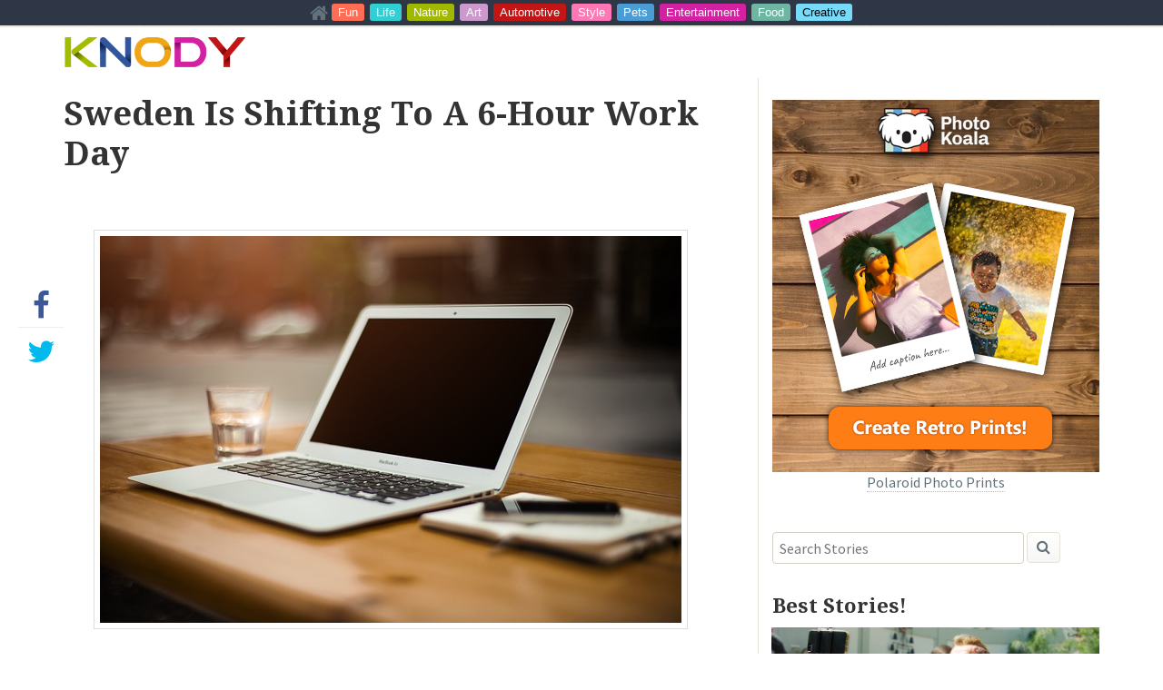

--- FILE ---
content_type: text/html; charset=UTF-8
request_url: https://www.knody.com/sweden-is-shifting-to-a-6-hour-work-day
body_size: 11317
content:
<!DOCTYPE html>
<!--[if IE 6]>
<html id="ie6" lang="en-US">
<![endif]-->
<!--[if IE 7]>
<html id="ie7" lang="en-US">
<![endif]-->
<!--[if IE 8]>
<html id="ie8" lang="en-US">
<![endif]-->
<!--[if !(IE 6) | !(IE 7) | !(IE 8)  ]><!-->
<html lang="en-US">
<!--<![endif]-->
<head>
<meta charset="UTF-8" />
<meta name="viewport" content="width=device-width" />
<meta property="fb:admins" content="0" />
<meta property="fb:app_id" content="0" />
<meta name="google-site-verification" content="For-DSLUe5RCtoEwYWcQfMOJs1kVXnH9edZrg8YJWHw" />
<meta name="description" content="Sweden Is Shifting To A 6-Hour Work Day. See more amazing News posts ▶" />
<title>Sweden Is Shifting To A 6-Hour Work Day &#8211; KNODY</title>
<link rel="profile" href="http://gmpg.org/xfn/11" />
<link rel="stylesheet" type="text/css" media="all" href="https://www.knody.com/wp-content/themes/knody/style.css" />
<link rel="pingback" href="https://www.knody.com/xmlrpc.php" />
<link href="//maxcdn.bootstrapcdn.com/font-awesome/4.2.0/css/font-awesome.min.css" rel="stylesheet">
<!-- Global site tag (gtag.js) - Google Analytics -->
<script async src="https://www.googletagmanager.com/gtag/js?id=UA-2089423-21"></script>
<script>
  window.dataLayer = window.dataLayer || [];
  function gtag(){dataLayer.push(arguments);}
  gtag('js', new Date());

  gtag('config', 'UA-2089423-21');
</script>
	

  <!-- HTML5 Shiv (style HTML5 elements in IE8) -->
  <!--[if lt IE 9]>
  <script src="//html5shim.googlecode.com/svn/trunk/html5.js"></script>
  <![endif]-->

<script type="text/javascript" src="https://code.jquery.com/jquery-1.11.1.min.js"></script>
<script type="text/javascript" src="https://code.jquery.com/jquery-migrate-1.2.1.min.js"></script>
<meta name='robots' content='max-image-preview:large' />
<link rel='dns-prefetch' href='//fonts.googleapis.com' />
<link rel="alternate" type="application/rss+xml" title="KNODY &raquo; Feed" href="https://www.knody.com/feed" />
<link rel="alternate" type="application/rss+xml" title="KNODY &raquo; Comments Feed" href="https://www.knody.com/comments/feed" />
<link rel="alternate" type="application/rss+xml" title="KNODY &raquo; Sweden Is Shifting To A 6-Hour Work Day Comments Feed" href="https://www.knody.com/sweden-is-shifting-to-a-6-hour-work-day/feed" />
<link rel="alternate" title="oEmbed (JSON)" type="application/json+oembed" href="https://www.knody.com/wp-json/oembed/1.0/embed?url=https%3A%2F%2Fwww.knody.com%2Fsweden-is-shifting-to-a-6-hour-work-day" />
<link rel="alternate" title="oEmbed (XML)" type="text/xml+oembed" href="https://www.knody.com/wp-json/oembed/1.0/embed?url=https%3A%2F%2Fwww.knody.com%2Fsweden-is-shifting-to-a-6-hour-work-day&#038;format=xml" />
<!-- AL2FB CSS -->
<style type="text/css" media="screen">
.al2fb_widget_comments { }
.al2fb_widget_comments li { }
.al2fb_widget_picture { width: 32px; height: 32px; }
.al2fb_widget_name { }
.al2fb_widget_comment { }
.al2fb_widget_date { font-size: smaller; }</style>
<style id='wp-img-auto-sizes-contain-inline-css' type='text/css'>
img:is([sizes=auto i],[sizes^="auto," i]){contain-intrinsic-size:3000px 1500px}
/*# sourceURL=wp-img-auto-sizes-contain-inline-css */
</style>
<link rel='stylesheet' id='al2fb_style-css' href='https://www.knody.com/wp-content/plugins/add-link-to-facebook/add-link-to-facebook.css' type='text/css' media='all' />

<style id='wp-emoji-styles-inline-css' type='text/css'>

	img.wp-smiley, img.emoji {
		display: inline !important;
		border: none !important;
		box-shadow: none !important;
		height: 1em !important;
		width: 1em !important;
		margin: 0 0.07em !important;
		vertical-align: -0.1em !important;
		background: none !important;
		padding: 0 !important;
	}
/*# sourceURL=wp-emoji-styles-inline-css */
</style>
<link rel='stylesheet' id='wp-block-library-css' href='https://www.knody.com/wp-includes/css/dist/block-library/style.min.css' type='text/css' media='all' />
<style id='global-styles-inline-css' type='text/css'>
:root{--wp--preset--aspect-ratio--square: 1;--wp--preset--aspect-ratio--4-3: 4/3;--wp--preset--aspect-ratio--3-4: 3/4;--wp--preset--aspect-ratio--3-2: 3/2;--wp--preset--aspect-ratio--2-3: 2/3;--wp--preset--aspect-ratio--16-9: 16/9;--wp--preset--aspect-ratio--9-16: 9/16;--wp--preset--color--black: #000000;--wp--preset--color--cyan-bluish-gray: #abb8c3;--wp--preset--color--white: #ffffff;--wp--preset--color--pale-pink: #f78da7;--wp--preset--color--vivid-red: #cf2e2e;--wp--preset--color--luminous-vivid-orange: #ff6900;--wp--preset--color--luminous-vivid-amber: #fcb900;--wp--preset--color--light-green-cyan: #7bdcb5;--wp--preset--color--vivid-green-cyan: #00d084;--wp--preset--color--pale-cyan-blue: #8ed1fc;--wp--preset--color--vivid-cyan-blue: #0693e3;--wp--preset--color--vivid-purple: #9b51e0;--wp--preset--gradient--vivid-cyan-blue-to-vivid-purple: linear-gradient(135deg,rgb(6,147,227) 0%,rgb(155,81,224) 100%);--wp--preset--gradient--light-green-cyan-to-vivid-green-cyan: linear-gradient(135deg,rgb(122,220,180) 0%,rgb(0,208,130) 100%);--wp--preset--gradient--luminous-vivid-amber-to-luminous-vivid-orange: linear-gradient(135deg,rgb(252,185,0) 0%,rgb(255,105,0) 100%);--wp--preset--gradient--luminous-vivid-orange-to-vivid-red: linear-gradient(135deg,rgb(255,105,0) 0%,rgb(207,46,46) 100%);--wp--preset--gradient--very-light-gray-to-cyan-bluish-gray: linear-gradient(135deg,rgb(238,238,238) 0%,rgb(169,184,195) 100%);--wp--preset--gradient--cool-to-warm-spectrum: linear-gradient(135deg,rgb(74,234,220) 0%,rgb(151,120,209) 20%,rgb(207,42,186) 40%,rgb(238,44,130) 60%,rgb(251,105,98) 80%,rgb(254,248,76) 100%);--wp--preset--gradient--blush-light-purple: linear-gradient(135deg,rgb(255,206,236) 0%,rgb(152,150,240) 100%);--wp--preset--gradient--blush-bordeaux: linear-gradient(135deg,rgb(254,205,165) 0%,rgb(254,45,45) 50%,rgb(107,0,62) 100%);--wp--preset--gradient--luminous-dusk: linear-gradient(135deg,rgb(255,203,112) 0%,rgb(199,81,192) 50%,rgb(65,88,208) 100%);--wp--preset--gradient--pale-ocean: linear-gradient(135deg,rgb(255,245,203) 0%,rgb(182,227,212) 50%,rgb(51,167,181) 100%);--wp--preset--gradient--electric-grass: linear-gradient(135deg,rgb(202,248,128) 0%,rgb(113,206,126) 100%);--wp--preset--gradient--midnight: linear-gradient(135deg,rgb(2,3,129) 0%,rgb(40,116,252) 100%);--wp--preset--font-size--small: 13px;--wp--preset--font-size--medium: 20px;--wp--preset--font-size--large: 36px;--wp--preset--font-size--x-large: 42px;--wp--preset--spacing--20: 0.44rem;--wp--preset--spacing--30: 0.67rem;--wp--preset--spacing--40: 1rem;--wp--preset--spacing--50: 1.5rem;--wp--preset--spacing--60: 2.25rem;--wp--preset--spacing--70: 3.38rem;--wp--preset--spacing--80: 5.06rem;--wp--preset--shadow--natural: 6px 6px 9px rgba(0, 0, 0, 0.2);--wp--preset--shadow--deep: 12px 12px 50px rgba(0, 0, 0, 0.4);--wp--preset--shadow--sharp: 6px 6px 0px rgba(0, 0, 0, 0.2);--wp--preset--shadow--outlined: 6px 6px 0px -3px rgb(255, 255, 255), 6px 6px rgb(0, 0, 0);--wp--preset--shadow--crisp: 6px 6px 0px rgb(0, 0, 0);}:where(.is-layout-flex){gap: 0.5em;}:where(.is-layout-grid){gap: 0.5em;}body .is-layout-flex{display: flex;}.is-layout-flex{flex-wrap: wrap;align-items: center;}.is-layout-flex > :is(*, div){margin: 0;}body .is-layout-grid{display: grid;}.is-layout-grid > :is(*, div){margin: 0;}:where(.wp-block-columns.is-layout-flex){gap: 2em;}:where(.wp-block-columns.is-layout-grid){gap: 2em;}:where(.wp-block-post-template.is-layout-flex){gap: 1.25em;}:where(.wp-block-post-template.is-layout-grid){gap: 1.25em;}.has-black-color{color: var(--wp--preset--color--black) !important;}.has-cyan-bluish-gray-color{color: var(--wp--preset--color--cyan-bluish-gray) !important;}.has-white-color{color: var(--wp--preset--color--white) !important;}.has-pale-pink-color{color: var(--wp--preset--color--pale-pink) !important;}.has-vivid-red-color{color: var(--wp--preset--color--vivid-red) !important;}.has-luminous-vivid-orange-color{color: var(--wp--preset--color--luminous-vivid-orange) !important;}.has-luminous-vivid-amber-color{color: var(--wp--preset--color--luminous-vivid-amber) !important;}.has-light-green-cyan-color{color: var(--wp--preset--color--light-green-cyan) !important;}.has-vivid-green-cyan-color{color: var(--wp--preset--color--vivid-green-cyan) !important;}.has-pale-cyan-blue-color{color: var(--wp--preset--color--pale-cyan-blue) !important;}.has-vivid-cyan-blue-color{color: var(--wp--preset--color--vivid-cyan-blue) !important;}.has-vivid-purple-color{color: var(--wp--preset--color--vivid-purple) !important;}.has-black-background-color{background-color: var(--wp--preset--color--black) !important;}.has-cyan-bluish-gray-background-color{background-color: var(--wp--preset--color--cyan-bluish-gray) !important;}.has-white-background-color{background-color: var(--wp--preset--color--white) !important;}.has-pale-pink-background-color{background-color: var(--wp--preset--color--pale-pink) !important;}.has-vivid-red-background-color{background-color: var(--wp--preset--color--vivid-red) !important;}.has-luminous-vivid-orange-background-color{background-color: var(--wp--preset--color--luminous-vivid-orange) !important;}.has-luminous-vivid-amber-background-color{background-color: var(--wp--preset--color--luminous-vivid-amber) !important;}.has-light-green-cyan-background-color{background-color: var(--wp--preset--color--light-green-cyan) !important;}.has-vivid-green-cyan-background-color{background-color: var(--wp--preset--color--vivid-green-cyan) !important;}.has-pale-cyan-blue-background-color{background-color: var(--wp--preset--color--pale-cyan-blue) !important;}.has-vivid-cyan-blue-background-color{background-color: var(--wp--preset--color--vivid-cyan-blue) !important;}.has-vivid-purple-background-color{background-color: var(--wp--preset--color--vivid-purple) !important;}.has-black-border-color{border-color: var(--wp--preset--color--black) !important;}.has-cyan-bluish-gray-border-color{border-color: var(--wp--preset--color--cyan-bluish-gray) !important;}.has-white-border-color{border-color: var(--wp--preset--color--white) !important;}.has-pale-pink-border-color{border-color: var(--wp--preset--color--pale-pink) !important;}.has-vivid-red-border-color{border-color: var(--wp--preset--color--vivid-red) !important;}.has-luminous-vivid-orange-border-color{border-color: var(--wp--preset--color--luminous-vivid-orange) !important;}.has-luminous-vivid-amber-border-color{border-color: var(--wp--preset--color--luminous-vivid-amber) !important;}.has-light-green-cyan-border-color{border-color: var(--wp--preset--color--light-green-cyan) !important;}.has-vivid-green-cyan-border-color{border-color: var(--wp--preset--color--vivid-green-cyan) !important;}.has-pale-cyan-blue-border-color{border-color: var(--wp--preset--color--pale-cyan-blue) !important;}.has-vivid-cyan-blue-border-color{border-color: var(--wp--preset--color--vivid-cyan-blue) !important;}.has-vivid-purple-border-color{border-color: var(--wp--preset--color--vivid-purple) !important;}.has-vivid-cyan-blue-to-vivid-purple-gradient-background{background: var(--wp--preset--gradient--vivid-cyan-blue-to-vivid-purple) !important;}.has-light-green-cyan-to-vivid-green-cyan-gradient-background{background: var(--wp--preset--gradient--light-green-cyan-to-vivid-green-cyan) !important;}.has-luminous-vivid-amber-to-luminous-vivid-orange-gradient-background{background: var(--wp--preset--gradient--luminous-vivid-amber-to-luminous-vivid-orange) !important;}.has-luminous-vivid-orange-to-vivid-red-gradient-background{background: var(--wp--preset--gradient--luminous-vivid-orange-to-vivid-red) !important;}.has-very-light-gray-to-cyan-bluish-gray-gradient-background{background: var(--wp--preset--gradient--very-light-gray-to-cyan-bluish-gray) !important;}.has-cool-to-warm-spectrum-gradient-background{background: var(--wp--preset--gradient--cool-to-warm-spectrum) !important;}.has-blush-light-purple-gradient-background{background: var(--wp--preset--gradient--blush-light-purple) !important;}.has-blush-bordeaux-gradient-background{background: var(--wp--preset--gradient--blush-bordeaux) !important;}.has-luminous-dusk-gradient-background{background: var(--wp--preset--gradient--luminous-dusk) !important;}.has-pale-ocean-gradient-background{background: var(--wp--preset--gradient--pale-ocean) !important;}.has-electric-grass-gradient-background{background: var(--wp--preset--gradient--electric-grass) !important;}.has-midnight-gradient-background{background: var(--wp--preset--gradient--midnight) !important;}.has-small-font-size{font-size: var(--wp--preset--font-size--small) !important;}.has-medium-font-size{font-size: var(--wp--preset--font-size--medium) !important;}.has-large-font-size{font-size: var(--wp--preset--font-size--large) !important;}.has-x-large-font-size{font-size: var(--wp--preset--font-size--x-large) !important;}
/*# sourceURL=global-styles-inline-css */
</style>

<style id='classic-theme-styles-inline-css' type='text/css'>
/*! This file is auto-generated */
.wp-block-button__link{color:#fff;background-color:#32373c;border-radius:9999px;box-shadow:none;text-decoration:none;padding:calc(.667em + 2px) calc(1.333em + 2px);font-size:1.125em}.wp-block-file__button{background:#32373c;color:#fff;text-decoration:none}
/*# sourceURL=/wp-includes/css/classic-themes.min.css */
</style>
<link rel='stylesheet' id='uw-main-css-css' href='https://www.knody.com/wp-content/themes/knody/main.css?ver=20140407' type='text/css' media='all' />
<link rel='stylesheet' id='hct-fonts-css' href='https://fonts.googleapis.com/css?family=Source+Sans+Pro:400,700,400italic,700italic|Droid+Serif:400,700,400italic,700italic&#038;subset=latin,latin-ext' type='text/css' media='all' />
<script type="text/javascript" src="https://www.knody.com/wp-content/themes/knody/js/jquery.infinitescroll.min.js" id="infinite-scroll-js"></script>
<link rel="https://api.w.org/" href="https://www.knody.com/wp-json/" /><link rel="alternate" title="JSON" type="application/json" href="https://www.knody.com/wp-json/wp/v2/posts/8233" /><link rel="EditURI" type="application/rsd+xml" title="RSD" href="https://www.knody.com/xmlrpc.php?rsd" />

<link rel="canonical" href="https://www.knody.com/sweden-is-shifting-to-a-6-hour-work-day" />
<link rel='shortlink' href='https://www.knody.com/?p=8233' />
<!-- Start AL2FB OGP -->
<meta property="og:title" content="Sweden Is Shifting To A 6-Hour Work Day" />
<meta property="og:type" content="article" />
<meta property="og:image" content="http://www.knody.com/wp-content/uploads/2015/09/Sweden-is-shifting-to-a-6-hour-work-day.jpg" />
<meta property="og:url" content="https://www.knody.com/sweden-is-shifting-to-a-6-hour-work-day" />
<meta property="og:site_name" content="KNODY" />
<meta property="og:description" content="" />
<meta property="fb:app_id" content="1472332153048624" />
<meta property="og:locale" content="en_US" />
<!-- End AL2FB OGP -->
<script type="text/javascript">
	window._wp_rp_static_base_url = 'https://wprp.sovrn.com/static/';
	window._wp_rp_wp_ajax_url = "https://www.knody.com/wp-admin/admin-ajax.php";
	window._wp_rp_plugin_version = '3.6.4';
	window._wp_rp_post_id = '8233';
	window._wp_rp_num_rel_posts = '6';
	window._wp_rp_thumbnails = true;
	window._wp_rp_post_title = 'Sweden+Is+Shifting+To+A+6-Hour+Work+Day';
	window._wp_rp_post_tags = ['news', 'shift', 'work', 'sweden', 'a', 'dai'];
	window._wp_rp_promoted_content = true;
</script>
<link rel="stylesheet" href="https://www.knody.com/wp-content/plugins/wordpress-23-related-posts-plugin/static/themes/vertical-m.css?version=3.6.4" />
    <style type="text/css">
			</style>
<style type="text/css">
ul.related_post li { width: 229px !important; }
ul.related_post li img { width: 229px !important; height: 205px !important; }
ul.related_post li a { font-size: 15px !important; font-weight: bold; }
</style>
</head>

<body class="wp-singular post-template-default single single-post postid-8233 single-format-standard wp-theme-knody singular">
<div id="knodybar"><a href="/"><i class="fa fa-home fa-lg"></i></a>
<a href="http://www.knody.com/category/fun" class="knodybar fun">Fun</a>
<a href="http://www.knody.com/category/life" class="knodybar life">Life</a>
<a href="http://www.knody.com/category/nature" class="knodybar nature">Nature</a>
<a href="http://www.knody.com/category/art" class="knodybar art">Art</a>
<a href="http://www.knody.com/category/automotive" class="knodybar automotive">Automotive</a>
<a href="http://www.knody.com/category/style" class="knodybar style">Style</a>
<a href="http://www.knody.com/category/petsanimals" class="knodybar pets">Pets</a>
<a href="http://www.knody.com/category/entertainment" class="knodybar entertainment">Entertainment</a>
<a href="http://www.knody.com/category/food" class="knodybar food">Food</a>
<a href="http://www.knody.com/category/creative" class="knodybar creative">Creative</a>
</div>
	<div id="main-header"></div>
		
    <div id="header-logo-container" class="wrapper">
        <div class="container">
           <div class="row">
               <div class="col-md-8">
                    <a href="https://www.knody.com/" class="analytic_event" id="logo"></a>
                </div>
          </div>
        </div>
    </div>

    
    <div class="wrapper">
	    <div class="container">

    <div id="nuggetPage" class="row">

				
					
<article id="content" class="col-md-8 post-8233 post type-post status-publish format-standard has-post-thumbnail hentry category-news">
	<header class="entry-header">
		    <h1 class="entry-title">Sweden Is Shifting To A 6-Hour Work Day</h1>
		    <div id="author">

	<fb:like href="https://www.knody.com/sweden-is-shifting-to-a-6-hour-work-day" layout="standard" show-faces="true" width="450" action="like" colorscheme="light" />

			      <address>
                <a href="https://www.knody.com/author/knody" id="avatar">
                    <span>
                        <img alt='' src='https://secure.gravatar.com/avatar/ee8dee4b57e70470b96bb3bbdcd895e465aebcda1b99f2572244f9e38de1a3a2?s=38&#038;d=mm&#038;r=g' srcset='https://secure.gravatar.com/avatar/ee8dee4b57e70470b96bb3bbdcd895e465aebcda1b99f2572244f9e38de1a3a2?s=76&#038;d=mm&#038;r=g 2x' class='avatar avatar-38 photo' height='38' width='38' decoding='async'/>                    </span>
                </a>

<span class="author vcard">
    <a class="url fn n" href="https://www.knody.com/author/knody" rel="author">knody</a>
</span>
		<time datetime="2015-09-30" class="post-date date updated" pubdate>2015-09-30</time>
            </address>
                                    		    </div><!-- .entry-meta -->
	</header><!-- .entry-header -->

	<div id="nuggetBody" class="entry-content">
        <ul id="shareOverlay" class="share hidden-xs visible">
          <li class="facebook">
            <a href="https://www.facebook.com/sharer/sharer.php?u=https://www.knody.com/sweden-is-shifting-to-a-6-hour-work-day" class="btn btn-share facebook_button analytic_event hidden-ios" style="display: inherit; opacity: 1;" target="_blank" onclick="window.open('https://www.facebook.com/sharer/sharer.php?u=https://www.knody.com/sweden-is-shifting-to-a-6-hour-work-day', 'newwindow', 'width=625, height=380'); return false;">
              <span class="icon"></span>
            </a>
          </li>
          <li class="twitter">
            <a href="https://twitter.com/intent/tweet?source=tweetbutton&original_referer=https://www.knody.com/sweden-is-shifting-to-a-6-hour-work-day&text=Sweden Is Shifting To A 6-Hour Work Day%20via%20https://www.knody.com/sweden-is-shifting-to-a-6-hour-work-day&url=https://www.knody.com/sweden-is-shifting-to-a-6-hour-work-day" class="btn btn-share twitter_button analytic_event visible-all" style="display: inherit; opacity: 1;" target="_blank">
              <span class="icon"></span>
            </a>
          </li>
        </ul>
		<p><img fetchpriority="high" decoding="async" class="aligncenter size-full wp-image-8234" src="https://www.knody.com/wp-content/uploads/2015/09/Sweden-is-shifting-to-a-6-hour-work-day.jpg" alt="Sweden is shifting to a 6-hour work day" width="640" height="426" srcset="https://www.knody.com/wp-content/uploads/2015/09/Sweden-is-shifting-to-a-6-hour-work-day.jpg 640w, https://www.knody.com/wp-content/uploads/2015/09/Sweden-is-shifting-to-a-6-hour-work-day-300x200.jpg 300w" sizes="(max-width: 640px) 100vw, 640px" /></p>
			</div><!-- .entry-content -->

	<div class="ad-content">
            </div>

    <div id="shareRowBottom">
        <a class="btn btn-share facebook_button analytic_event hidden-ios" style="display: inherit; opacity: 1;" href="https://www.facebook.com/sharer/sharer.php?u=https://www.knody.com/sweden-is-shifting-to-a-6-hour-work-day" target="_blank" onclick="window.open('https://www.facebook.com/sharer/sharer.php?u=https://www.knody.com/sweden-is-shifting-to-a-6-hour-work-day', 'newwindow', 'width=625, height=380'); return false;"><span class="textNode icon"><span class="preface">Share on</span> Facebook</span></a>
        <a class="btn btn-share twitter_button analytic_event visible-all" style="display: inherit; opacity: 1;" href="https://twitter.com/intent/tweet?source=tweetbutton&original_referer=https://www.knody.com/sweden-is-shifting-to-a-6-hour-work-day&text=Sweden Is Shifting To A 6-Hour Work Day%20via%20https://www.knody.com/sweden-is-shifting-to-a-6-hour-work-day&url=https://www.knody.com/sweden-is-shifting-to-a-6-hour-work-day"><span class="textNode icon"><span class="preface">Share on</span> Twitter</span></a>
    </div>

	  <footer id="meta-data">
        <dl>
        
        <dt>Topics:</dt>
            <dd>
              <ul class="post-categories">
	<li><a href="https://www.knody.com/category/news" rel="category tag">News</a></li></ul>            </dd>
        </dl>

             <br />
<div class="wp_rp_wrap  wp_rp_vertical_m" id="wp_rp_first"><div class="wp_rp_content"><h3 class="related_post_title">You might also like:</h3><ul class="related_post wp_rp"><li data-position="0" data-poid="in-1698" data-post-type="none" ><a href="https://www.knody.com/candy-apples-mmm" class="wp_rp_thumbnail"><img src="https://www.knody.com/wp-content/uploads/2014/11/Candy-Apples-150x150.jpg" alt="Candy Apples, mmm!" width="150" height="150" /></a><a href="https://www.knody.com/candy-apples-mmm" class="wp_rp_title">Candy Apples, mmm!</a></li><li data-position="1" data-poid="in-1521" data-post-type="none" ><a href="https://www.knody.com/the-nurburgring-sold-to-russian-businessman" class="wp_rp_thumbnail"><img src="https://www.knody.com/wp-content/uploads/2014/10/The-Nürburgring-Sold-To-Russian-Businessman-150x150.jpg" alt="The Nürburgring Sold To Russian Businessman" width="150" height="150" /></a><a href="https://www.knody.com/the-nurburgring-sold-to-russian-businessman" class="wp_rp_title">The Nürburgring Sold To Russian Businessman</a></li><li data-position="2" data-poid="in-8062" data-post-type="none" ><a href="https://www.knody.com/this-looks-like-the-friendliest-bird-in-the-world" class="wp_rp_thumbnail"><img src="https://www.knody.com/wp-content/uploads/2015/09/This-looks-like-the-friendliest-bird-in-the-world-150x150.jpg" alt="This Looks Like The Friendliest Bird In The World" width="150" height="150" /></a><a href="https://www.knody.com/this-looks-like-the-friendliest-bird-in-the-world" class="wp_rp_title">This Looks Like The Friendliest Bird In The World</a></li><li data-position="3" data-poid="in-7777" data-post-type="none" ><a href="https://www.knody.com/tour-with-gopro-and-overwerk" class="wp_rp_thumbnail"><img src="https://www.knody.com/wp-content/uploads/2015/08/Tour-With-GoPro-And-OVERWERK-150x150.jpg" alt="Tour With GoPro And OVERWERK" width="150" height="150" /></a><a href="https://www.knody.com/tour-with-gopro-and-overwerk" class="wp_rp_title">Tour With GoPro And OVERWERK</a></li><li data-position="4" data-poid="in-8130" data-post-type="none" ><a href="https://www.knody.com/the-dislike-button-was-confirmed-by-mark-zuckerberg" class="wp_rp_thumbnail"><img src="https://www.knody.com/wp-content/uploads/2015/09/The-Dislike-button-was-confirmed-by-Mark-Zuckerberg-150x150.jpg" alt="The Dislike Button Was Confirmed By Mark Zuckerberg" width="150" height="150" /></a><a href="https://www.knody.com/the-dislike-button-was-confirmed-by-mark-zuckerberg" class="wp_rp_title">The Dislike Button Was Confirmed By Mark Zuckerberg</a></li><li data-position="5" data-poid="in-2780" data-post-type="none" ><a href="https://www.knody.com/what-do-you-mean-you-have-to-study" class="wp_rp_thumbnail"><img src="https://www.knody.com/wp-content/uploads/2014/11/what-do-you-mean-you-have-to-study-150x150.jpg" alt="What Do You Mean You Have To Study" width="150" height="150" /></a><a href="https://www.knody.com/what-do-you-mean-you-have-to-study" class="wp_rp_title">What Do You Mean You Have To Study</a></li></ul></div></div>

	
    </footer>

    <nav id="nav-single">
        <h3 class="assistive-text">Post navigation</h3>
        <span class="nav-previous"><a href="https://www.knody.com/nasa-discovers-liquid-salty-water-flowing-on-mars" rel="prev"><span class="meta-nav">&larr;</span> Previous</a></span>
        <span class="nav-next"><a href="https://www.knody.com/a-very-luck-schoolboy-rscapes-death-by-seconds" rel="next">Next <span class="meta-nav">&rarr;</span></a></span>
    </nav><!-- #nav-single --> 

    
    <div id="comments" class="comment-area"><div id="respond" class="comment-respond"><h3 id="reply-title" class="comment-reply-title">Leave a reply</h3><div class="fb-comments" data-href="https://www.knody.com/sweden-is-shifting-to-a-6-hour-work-day" data-width="660" data-num-posts="5"  data-colorscheme="light"></div></div></div>
</article><!-- #post-8233 -->
				
		<aside id="sidebar" class="col-md-4 loaded" role="complementary">
	<div id="sidebar-content">
	
		<center><a href="https://photokoala.com/?utm_source=knody&utm_medium=website&utm_content=Sidebar"><img src="//www.knody.com/wp-content/uploads/2021/08/get-retro-polaroid-prints.jpg" />Polaroid Photo Prints</a></center>
		<br><br>
		<div id="search-2" class="widget widget_search">	<form method="get" id="searchform" action="https://www.knody.com/">
		<input type="text" class="field" name="s" id="s" placeholder="Search Stories" />
		<button type="submit" class="btn btn-search"></button>
	</form>
</div>
    				    <h2>Best Stories!</h2>
		    <ul id="recommended">
		    		    <a href="https://www.knody.com/arnold-pranks-fans-as-the-terminator">
                <li class="clickable loaded">
                	<img class="eyecatcher" src="https://www.knody.com/wp-content/uploads/2015/06/Arnold-Pranks-Fans-as-the-Terminator-for-Charity-600x315.jpg" style="background-image: url(https://www.knody.com/wp-content/uploads/2015/06/Arnold-Pranks-Fans-as-the-Terminator-for-Charity-600x315.jpg);">
                	<h3 class="title">Arnold Pranks Fans As The Terminator</h3>
                </li>
            </a>
		    		    <a href="https://www.knody.com/frisbee-is-now-a-pro-sport-and-its-pretty-sick">
                <li class="clickable loaded">
                	<img class="eyecatcher" src="https://www.knody.com/wp-content/uploads/2015/02/Frisbee-Is-Now-A-Pro-Sport-And-Its-Pretty-Sick-600x315.jpg" style="background-image: url(https://www.knody.com/wp-content/uploads/2015/02/Frisbee-Is-Now-A-Pro-Sport-And-Its-Pretty-Sick-600x315.jpg);">
                	<h3 class="title">Frisbee Is Now A Pro Sport, And It&#8217;s Pretty Sick</h3>
                </li>
            </a>
		    		    <a href="https://www.knody.com/woman-kisses-man-next-to-her-on-kiss-cam-after-date-snubs-her">
                <li class="clickable loaded">
                	<img class="eyecatcher" src="https://www.knody.com/wp-content/uploads/2015/01/Woman-Kisses-Man-Next-to-Her-on-Kiss-Cam-After-Date-Snubs-Her-600x315.jpg" style="background-image: url(https://www.knody.com/wp-content/uploads/2015/01/Woman-Kisses-Man-Next-to-Her-on-Kiss-Cam-After-Date-Snubs-Her-600x315.jpg);">
                	<h3 class="title">Woman Kisses Man Next To Her On Kiss Cam After Date Snubs Her</h3>
                </li>
            </a>
		    		    <a href="https://www.knody.com/french-postman-spends-33-years-building-impressive-palace-from-pebbles-collected">
                <li class="clickable loaded">
                	<img class="eyecatcher" src="https://www.knody.com/wp-content/uploads/2015/03/French-postman-spends-33-years-building-impressive-PALACE-from-pebbles-collected7-600x315.jpg" style="background-image: url(https://www.knody.com/wp-content/uploads/2015/03/French-postman-spends-33-years-building-impressive-PALACE-from-pebbles-collected7-600x315.jpg);">
                	<h3 class="title">French Postman Spends 33 Years Building Impressive PALACE From Pebbles Collected</h3>
                </li>
            </a>
		    		    <a href="https://www.knody.com/windowcleaners-in-abu-dhabi">
                <li class="clickable loaded">
                	<img class="eyecatcher" src="https://www.knody.com/wp-content/uploads/2015/04/Windowcleaners-in-Abu-Dhabi-600x315.jpg" style="background-image: url(https://www.knody.com/wp-content/uploads/2015/04/Windowcleaners-in-Abu-Dhabi-600x315.jpg);">
                	<h3 class="title">Windowcleaners In Abu Dhabi</h3>
                </li>
            </a>
		    		    <a href="https://www.knody.com/amazing-dubai">
                <li class="clickable loaded">
                	<img class="eyecatcher" src="https://www.knody.com/wp-content/uploads/2014/10/amazing-dubai-490x315.jpg" style="background-image: url(https://www.knody.com/wp-content/uploads/2014/10/amazing-dubai-490x315.jpg);">
                	<h3 class="title">Amazing Dubai</h3>
                </li>
            </a>
		    		    <a href="https://www.knody.com/amazing-uk-is-testing-roads-that-charge-electric-cars-as-they-drive">
                <li class="clickable loaded">
                	<img class="eyecatcher" src="http://www.knody.com/wp-content/uploads/2015/08/UK-Is-Testing-Roads-That-Charge-Electric-Cars-As-They-Drive.jpg" style="background-image: url(http://www.knody.com/wp-content/uploads/2015/08/UK-Is-Testing-Roads-That-Charge-Electric-Cars-As-They-Drive.jpg);">
                	<h3 class="title">Amazing: UK Is Testing Roads That Charge Electric Cars As They Drive</h3>
                </li>
            </a>
		    		    </ul>	
		
		    </div><!-- #sidebar-content -->
			
</aside><!-- #sidebar -->	</div><!-- #nuggetPage -->


	    </div><!-- .container -->
    </div><!-- .wrapper -->

	<footer id="page-footer" class="container" role="contentinfo">
		<div class="row">
            <nav class="col-md-8" id="navMenuFooter">
                <a href="https://www.knody.com/" id="footer-stamp"></a>
                <div class="menu"><ul>
<li ><a href="https://www.knody.com/">Home</a></li><li class="page_item page-item-1428"><a href="https://www.knody.com/contact">Contact</a></li>
<li class="page_item page-item-1421"><a href="https://www.knody.com/privacy-policy">Privacy Policy</a></li>
<li class="page_item page-item-1425"><a href="https://www.knody.com/terms-of-service">Terms of service</a></li>
</ul></div>
            </nav><!--/navMenuFooter-->
        </div>
        <a href="#" id="scrollup" class="back-to-top" title="Go to Top" style="cursor: pointer; display: none; "><span>&uarr;Top</span></a>
	</footer><!-- #colophon -->

<script type="speculationrules">
{"prefetch":[{"source":"document","where":{"and":[{"href_matches":"/*"},{"not":{"href_matches":["/wp-*.php","/wp-admin/*","/wp-content/uploads/*","/wp-content/*","/wp-content/plugins/*","/wp-content/themes/knody/*","/*\\?(.+)"]}},{"not":{"selector_matches":"a[rel~=\"nofollow\"]"}},{"not":{"selector_matches":".no-prefetch, .no-prefetch a"}}]},"eagerness":"conservative"}]}
</script>
<script type="text/javascript" src="https://www.knody.com/wp-includes/js/comment-reply.min.js" id="comment-reply-js" async="async" data-wp-strategy="async" fetchpriority="low"></script>
<script id="wp-emoji-settings" type="application/json">
{"baseUrl":"https://s.w.org/images/core/emoji/17.0.2/72x72/","ext":".png","svgUrl":"https://s.w.org/images/core/emoji/17.0.2/svg/","svgExt":".svg","source":{"concatemoji":"https://www.knody.com/wp-includes/js/wp-emoji-release.min.js"}}
</script>
<script type="module">
/* <![CDATA[ */
/*! This file is auto-generated */
const a=JSON.parse(document.getElementById("wp-emoji-settings").textContent),o=(window._wpemojiSettings=a,"wpEmojiSettingsSupports"),s=["flag","emoji"];function i(e){try{var t={supportTests:e,timestamp:(new Date).valueOf()};sessionStorage.setItem(o,JSON.stringify(t))}catch(e){}}function c(e,t,n){e.clearRect(0,0,e.canvas.width,e.canvas.height),e.fillText(t,0,0);t=new Uint32Array(e.getImageData(0,0,e.canvas.width,e.canvas.height).data);e.clearRect(0,0,e.canvas.width,e.canvas.height),e.fillText(n,0,0);const a=new Uint32Array(e.getImageData(0,0,e.canvas.width,e.canvas.height).data);return t.every((e,t)=>e===a[t])}function p(e,t){e.clearRect(0,0,e.canvas.width,e.canvas.height),e.fillText(t,0,0);var n=e.getImageData(16,16,1,1);for(let e=0;e<n.data.length;e++)if(0!==n.data[e])return!1;return!0}function u(e,t,n,a){switch(t){case"flag":return n(e,"\ud83c\udff3\ufe0f\u200d\u26a7\ufe0f","\ud83c\udff3\ufe0f\u200b\u26a7\ufe0f")?!1:!n(e,"\ud83c\udde8\ud83c\uddf6","\ud83c\udde8\u200b\ud83c\uddf6")&&!n(e,"\ud83c\udff4\udb40\udc67\udb40\udc62\udb40\udc65\udb40\udc6e\udb40\udc67\udb40\udc7f","\ud83c\udff4\u200b\udb40\udc67\u200b\udb40\udc62\u200b\udb40\udc65\u200b\udb40\udc6e\u200b\udb40\udc67\u200b\udb40\udc7f");case"emoji":return!a(e,"\ud83e\u1fac8")}return!1}function f(e,t,n,a){let r;const o=(r="undefined"!=typeof WorkerGlobalScope&&self instanceof WorkerGlobalScope?new OffscreenCanvas(300,150):document.createElement("canvas")).getContext("2d",{willReadFrequently:!0}),s=(o.textBaseline="top",o.font="600 32px Arial",{});return e.forEach(e=>{s[e]=t(o,e,n,a)}),s}function r(e){var t=document.createElement("script");t.src=e,t.defer=!0,document.head.appendChild(t)}a.supports={everything:!0,everythingExceptFlag:!0},new Promise(t=>{let n=function(){try{var e=JSON.parse(sessionStorage.getItem(o));if("object"==typeof e&&"number"==typeof e.timestamp&&(new Date).valueOf()<e.timestamp+604800&&"object"==typeof e.supportTests)return e.supportTests}catch(e){}return null}();if(!n){if("undefined"!=typeof Worker&&"undefined"!=typeof OffscreenCanvas&&"undefined"!=typeof URL&&URL.createObjectURL&&"undefined"!=typeof Blob)try{var e="postMessage("+f.toString()+"("+[JSON.stringify(s),u.toString(),c.toString(),p.toString()].join(",")+"));",a=new Blob([e],{type:"text/javascript"});const r=new Worker(URL.createObjectURL(a),{name:"wpTestEmojiSupports"});return void(r.onmessage=e=>{i(n=e.data),r.terminate(),t(n)})}catch(e){}i(n=f(s,u,c,p))}t(n)}).then(e=>{for(const n in e)a.supports[n]=e[n],a.supports.everything=a.supports.everything&&a.supports[n],"flag"!==n&&(a.supports.everythingExceptFlag=a.supports.everythingExceptFlag&&a.supports[n]);var t;a.supports.everythingExceptFlag=a.supports.everythingExceptFlag&&!a.supports.flag,a.supports.everything||((t=a.source||{}).concatemoji?r(t.concatemoji):t.wpemoji&&t.twemoji&&(r(t.twemoji),r(t.wpemoji)))});
//# sourceURL=https://www.knody.com/wp-includes/js/wp-emoji-loader.min.js
/* ]]> */
</script>
<script type="text/javascript">
jQuery(document).ready( function($) {

    //toggle menu
    $("#browse-button").click(function(){
        $(".btn-group").toggleClass("open");
    });

    // wrap iframe for responsive
    $( "iframe" ).wrap( "<div class='video-wrapper'></div>" );

    // back to top button
    if ($(window).scrollTop() < 500) {
        $(".back-to-top").hide()
    }
    $(window).scroll(function() {
        if ($(this).scrollTop() < 500) {
            $(".back-to-top").fadeOut("slow")
        } else {
            $(".back-to-top").fadeIn("slow")
        }
    });
    $(".back-to-top").click(function() {
        $("html,body").animate({
            scrollTop: 0
        },
        "slow");
        return false
    });

        
    $(window).scroll(function() {
        // sticky sidebar
        var height = $(".float-container").offset().top-10;
            if ($(this).scrollTop() > height) {
                $(".float-box").addClass("sticky");
            }else{
                $(".float-box").removeClass("sticky");
            }                                                  
        }); 

    
    // infinite scroll
         
});
</script>

<div id="fb-root"></div>
<script>(function(d, s, id) {
  var js, fjs = d.getElementsByTagName(s)[0];
  if (d.getElementById(id)) return;
  js = d.createElement(s); js.id = id;
  js.src = "//connect.facebook.net/en_US/all.js#xfbml=1";
  fjs.parentNode.insertBefore(js, fjs);
}(document, 'script', 'facebook-jssdk'));</script>

<script>!function(d,s,id){var js,fjs=d.getElementsByTagName(s)[0];if(!d.getElementById(id)){js=d.createElement(s);js.id=id;js.src="//platform.twitter.com/widgets.js";fjs.parentNode.insertBefore(js,fjs);}}(document,"script","twitter-wjs");</script>

<script type="text/javascript">
  (function() {
    var po = document.createElement('script'); po.type = 'text/javascript'; po.async = true;
    po.src = 'https://apis.google.com/js/platform.js';
    var s = document.getElementsByTagName('script')[0]; s.parentNode.insertBefore(po, s);
  })();
</script>

</body>
</html>

<!-- Page cached by LiteSpeed Cache 7.6.2 on 2026-01-21 06:16:25 -->

--- FILE ---
content_type: application/x-javascript
request_url: https://www.knody.com/wp-content/themes/knody/js/jquery.infinitescroll.min.js
body_size: 16509
content:
(function(e,t,n){"use strict";t.infinitescroll=function(n,r,i){this.element=t(i);if(!this._create(n,r)){this.failed=true}};t.infinitescroll.defaults={loading:{finished:n,finishedMsg:"<em>Congratulations, you've reached the end of the internet.</em>",img:"[data-uri]",msg:null,msgText:"Loading more content...",selector:null,speed:"fast",start:n},state:{isDuringAjax:false,isInvalidPage:false,isDestroyed:false,isDone:false,isPaused:false,isBeyondMaxPage:false,currPage:1},debug:false,behavior:n,binder:t(e),nextSelector:"div.navigation a:first",navSelector:"div.navigation",contentSelector:null,extraScrollPx:150,itemSelector:"div.post",animate:false,pathParse:n,dataType:"html",appendCallback:true,bufferPx:40,errorCallback:function(){},infid:0,pixelsFromNavToBottom:n,path:n,prefill:false,maxPage:n};t.infinitescroll.prototype={_binding:function(t){var r=this,i=r.options;i.v="2.0b2.120520";if(!!i.behavior&&this["_binding_"+i.behavior]!==n){this["_binding_"+i.behavior].call(this);return}if(t!=="bind"&&t!=="unbind"){this._debug("Binding value  "+t+" not valid");return false}if(t==="unbind"){this.options.binder.unbind("smartscroll.infscr."+r.options.infid)}else{this.options.binder[t]("smartscroll.infscr."+r.options.infid,function(){r.scroll()})}this._debug("Binding",t)},_create:function(i,s){var o=t.extend(true,{},t.infinitescroll.defaults,i);this.options=o;var u=t(e);var a=this;if(!a._validate(i)){return false}var f=t(o.nextSelector).attr("href");if(!f){this._debug("Navigation selector not found");return false}o.path=o.path||this._determinepath(f);o.contentSelector=o.contentSelector||this.element;o.loading.selector=o.loading.selector||o.contentSelector;o.loading.msg=o.loading.msg||t('<div id="infscr-loading"><img alt="Loading..." src="'+o.loading.img+'" /><div>'+o.loading.msgText+"</div></div>");(new Image).src=o.loading.img;if(o.pixelsFromNavToBottom===n){o.pixelsFromNavToBottom=t(document).height()-t(o.navSelector).offset().top;this._debug("pixelsFromNavToBottom: "+o.pixelsFromNavToBottom)}var l=this;o.loading.start=o.loading.start||function(){t(o.navSelector).hide();o.loading.msg.appendTo(o.loading.selector).show(o.loading.speed,t.proxy(function(){this.beginAjax(o)},l))};o.loading.finished=o.loading.finished||function(){if(!o.state.isBeyondMaxPage)o.loading.msg.fadeOut(o.loading.speed)};o.callback=function(e,r,i){if(!!o.behavior&&e["_callback_"+o.behavior]!==n){e["_callback_"+o.behavior].call(t(o.contentSelector)[0],r,i)}if(s){s.call(t(o.contentSelector)[0],r,o,i)}if(o.prefill){u.bind("resize.infinite-scroll",e._prefill)}};if(i.debug){if(Function.prototype.bind&&(typeof console==="object"||typeof console==="function")&&typeof console.log==="object"){["log","info","warn","error","assert","dir","clear","profile","profileEnd"].forEach(function(e){console[e]=this.call(console[e],console)},Function.prototype.bind)}}this._setup();if(o.prefill){this._prefill()}return true},_prefill:function(){function s(){return r.options.contentSelector.height()<=i.height()}var r=this;var i=t(e);this._prefill=function(){if(s()){r.scroll()}i.bind("resize.infinite-scroll",function(){if(s()){i.unbind("resize.infinite-scroll");r.scroll()}})};this._prefill()},_debug:function(){if(true!==this.options.debug){return}if(typeof console!=="undefined"&&typeof console.log==="function"){if(Array.prototype.slice.call(arguments).length===1&&typeof Array.prototype.slice.call(arguments)[0]==="string"){console.log(Array.prototype.slice.call(arguments).toString())}else{console.log(Array.prototype.slice.call(arguments))}}else if(!Function.prototype.bind&&typeof console!=="undefined"&&typeof console.log==="object"){Function.prototype.call.call(console.log,console,Array.prototype.slice.call(arguments))}},_determinepath:function(t){var r=this.options;if(!!r.behavior&&this["_determinepath_"+r.behavior]!==n){return this["_determinepath_"+r.behavior].call(this,t)}if(!!r.pathParse){this._debug("pathParse manual");return r.pathParse(t,this.options.state.currPage+1)}else if(t.match(/^(.*?)\b2\b(.*?$)/)){t=t.match(/^(.*?)\b2\b(.*?$)/).slice(1)}else if(t.match(/^(.*?)2(.*?$)/)){if(t.match(/^(.*?page=)2(\/.*|$)/)){t=t.match(/^(.*?page=)2(\/.*|$)/).slice(1);return t}t=t.match(/^(.*?)2(.*?$)/).slice(1)}else{if(t.match(/^(.*?page=)1(\/.*|$)/)){t=t.match(/^(.*?page=)1(\/.*|$)/).slice(1);return t}else{this._debug("Sorry, we couldn't parse your Next (Previous Posts) URL. Verify your the css selector points to the correct A tag. If you still get this error: yell, scream, and kindly ask for help at infinite-scroll.com.");r.state.isInvalidPage=true}}this._debug("determinePath",t);return t},_error:function(t){var r=this.options;if(!!r.behavior&&this["_error_"+r.behavior]!==n){this["_error_"+r.behavior].call(this,t);return}if(t!=="destroy"&&t!=="end"){t="unknown"}this._debug("Error",t);if(t==="end"||r.state.isBeyondMaxPage){this._showdonemsg()}r.state.isDone=true;r.state.currPage=1;r.state.isPaused=false;r.state.isBeyondMaxPage=false;this._binding("unbind")},_loadcallback:function(i,s,o){var u=this.options,a=this.options.callback,f=u.state.isDone?"done":!u.appendCallback?"no-append":"append",l;if(!!u.behavior&&this["_loadcallback_"+u.behavior]!==n){this["_loadcallback_"+u.behavior].call(this,i,s);return}switch(f){case"done":this._showdonemsg();return false;case"no-append":if(u.dataType==="html"){s="<div>"+s+"</div>";s=t(s).find(u.itemSelector)}break;case"append":var c=i.children();if(c.length===0){return this._error("end")}l=document.createDocumentFragment();while(i[0].firstChild){l.appendChild(i[0].firstChild)}this._debug("contentSelector",t(u.contentSelector)[0]);t(u.contentSelector)[0].appendChild(l);s=c.get();break}u.loading.finished.call(t(u.contentSelector)[0],u);if(u.animate){var h=t(e).scrollTop()+t(u.loading.msg).height()+u.extraScrollPx+"px";t("html,body").animate({scrollTop:h},800,function(){u.state.isDuringAjax=false})}if(!u.animate){u.state.isDuringAjax=false}a(this,s,o);if(u.prefill){this._prefill()}},_nearbottom:function(){var i=this.options,s=0+t(document).height()-i.binder.scrollTop()-t(e).height();if(!!i.behavior&&this["_nearbottom_"+i.behavior]!==n){return this["_nearbottom_"+i.behavior].call(this)}this._debug("math:",s,i.pixelsFromNavToBottom);return s-i.bufferPx<i.pixelsFromNavToBottom},_pausing:function(t){var r=this.options;if(!!r.behavior&&this["_pausing_"+r.behavior]!==n){this["_pausing_"+r.behavior].call(this,t);return}if(t!=="pause"&&t!=="resume"&&t!==null){this._debug("Invalid argument. Toggling pause value instead")}t=t&&(t==="pause"||t==="resume")?t:"toggle";switch(t){case"pause":r.state.isPaused=true;break;case"resume":r.state.isPaused=false;break;case"toggle":r.state.isPaused=!r.state.isPaused;break}this._debug("Paused",r.state.isPaused);return false},_setup:function(){var t=this.options;if(!!t.behavior&&this["_setup_"+t.behavior]!==n){this["_setup_"+t.behavior].call(this);return}this._binding("bind");return false},_showdonemsg:function(){var r=this.options;if(!!r.behavior&&this["_showdonemsg_"+r.behavior]!==n){this["_showdonemsg_"+r.behavior].call(this);return}r.loading.msg.find("img").hide().parent().find("div").html(r.loading.finishedMsg).animate({opacity:1},2e3,function(){t(this).parent().fadeOut(r.loading.speed)});r.errorCallback.call(t(r.contentSelector)[0],"done")},_validate:function(n){for(var r in n){if(r.indexOf&&r.indexOf("Selector")>-1&&t(n[r]).length===0){this._debug("Your "+r+" found no elements.");return false}}return true},bind:function(){this._binding("bind")},destroy:function(){this.options.state.isDestroyed=true;this.options.loading.finished();return this._error("destroy")},pause:function(){this._pausing("pause")},resume:function(){this._pausing("resume")},beginAjax:function(r){var i=this,s=r.path,o,u,a,f;r.state.currPage++;if(r.maxPage!=n&&r.state.currPage>r.maxPage){r.state.isBeyondMaxPage=true;this.destroy();return}o=t(r.contentSelector).is("table, tbody")?t("<tbody/>"):t("<div/>");u=typeof s==="function"?s(r.state.currPage):s.join(r.state.currPage);i._debug("heading into ajax",u);a=r.dataType==="html"||r.dataType==="json"?r.dataType:"html+callback";if(r.appendCallback&&r.dataType==="html"){a+="+callback"}switch(a){case"html+callback":i._debug("Using HTML via .load() method");o.load(u+" "+r.itemSelector,n,function(t){i._loadcallback(o,t,u)});break;case"html":i._debug("Using "+a.toUpperCase()+" via $.ajax() method");t.ajax({url:u,dataType:r.dataType,complete:function(t,n){f=typeof t.isResolved!=="undefined"?t.isResolved():n==="success"||n==="notmodified";if(f){i._loadcallback(o,t.responseText,u)}else{i._error("end")}}});break;case"json":i._debug("Using "+a.toUpperCase()+" via $.ajax() method");t.ajax({dataType:"json",type:"GET",url:u,success:function(e,t,s){f=typeof s.isResolved!=="undefined"?s.isResolved():t==="success"||t==="notmodified";if(r.appendCallback){if(r.template!==n){var a=r.template(e);o.append(a);if(f){i._loadcallback(o,a)}else{i._error("end")}}else{i._debug("template must be defined.");i._error("end")}}else{if(f){i._loadcallback(o,e,u)}else{i._error("end")}}},error:function(){i._debug("JSON ajax request failed.");i._error("end")}});break}},retrieve:function(r){r=r||null;var i=this,s=i.options;if(!!s.behavior&&this["retrieve_"+s.behavior]!==n){this["retrieve_"+s.behavior].call(this,r);return}if(s.state.isDestroyed){this._debug("Instance is destroyed");return false}s.state.isDuringAjax=true;s.loading.start.call(t(s.contentSelector)[0],s)},scroll:function(){var t=this.options,r=t.state;if(!!t.behavior&&this["scroll_"+t.behavior]!==n){this["scroll_"+t.behavior].call(this);return}if(r.isDuringAjax||r.isInvalidPage||r.isDone||r.isDestroyed||r.isPaused){return}if(!this._nearbottom()){return}this.retrieve()},toggle:function(){this._pausing()},unbind:function(){this._binding("unbind")},update:function(n){if(t.isPlainObject(n)){this.options=t.extend(true,this.options,n)}}};t.fn.infinitescroll=function(n,r){var i=typeof n;switch(i){case"string":var s=Array.prototype.slice.call(arguments,1);this.each(function(){var e=t.data(this,"infinitescroll");if(!e){return false}if(!t.isFunction(e[n])||n.charAt(0)==="_"){return false}e[n].apply(e,s)});break;case"object":this.each(function(){var e=t.data(this,"infinitescroll");if(e){e.update(n)}else{e=new t.infinitescroll(n,r,this);if(!e.failed){t.data(this,"infinitescroll",e)}}});break}return this};var r=t.event,i;r.special.smartscroll={setup:function(){t(this).bind("scroll",r.special.smartscroll.handler)},teardown:function(){t(this).unbind("scroll",r.special.smartscroll.handler)},handler:function(e,n){var r=this,s=arguments;e.type="smartscroll";if(i){clearTimeout(i)}i=setTimeout(function(){t(r).trigger("smartscroll",s)},n==="execAsap"?0:100)}};t.fn.smartscroll=function(e){return e?this.bind("smartscroll",e):this.trigger("smartscroll",["execAsap"])}})(window,jQuery)